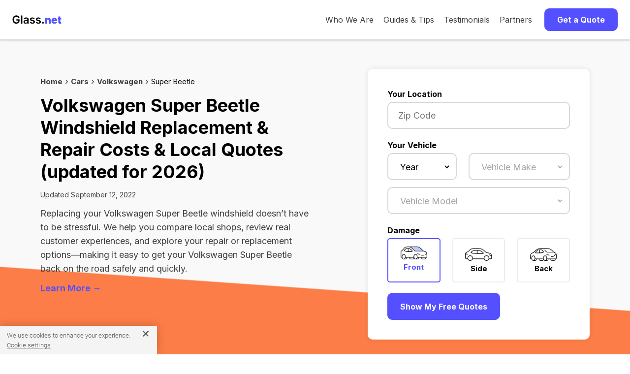

--- FILE ---
content_type: text/html; charset=utf-8
request_url: https://www.glass.net/cars/volkswagen/super-beetle
body_size: 13733
content:
<!DOCTYPE html>
<html lang="en-US" prefix="og: http://ogp.me/ns#">
  <head>
    <!-- Google Tag Manager -->
    <script>
      (function(w,d,s,l,i){w[l]=w[l]||[];w[l].push({'gtm.start':
          new Date().getTime(),event:'gtm.js'});var f=d.getElementsByTagName(s)[0],
          j=d.createElement(s),dl=l!='dataLayer'?'&l='+l:'';j.async=true;j.src=
          'https://www.googletagmanager.com/gtm.js?id='+i+dl;f.parentNode.insertBefore(j,f);
          })(window,document,'script','dataLayer','GTM-KNMKTR3');
    </script>
    <!-- End Google Tag Manager -->

    <!-- Amplitude
    <script src="https://cdn.amplitude.com/script/4bb2ff03a6d89e0da8a7d346bf4b1d4b.js"></script>
    <script>
      window.amplitude.init('4bb2ff03a6d89e0da8a7d346bf4b1d4b', {"fetchRemoteConfig":true,"autocapture":true});
    </script>
    -->

    <meta charset="UTF-8">

    <!-- begin Convert Experiences code-->
    <!-- <script type="text/javascript" async src="//cdn-3.convertexperiments.com/js/1002628-10024107.js"></script> -->
    <!-- end Convert Experiences code -->
    <!-- Impact Verification -->
    <meta name='impact-site-verification' value='cae3375a-5fc2-4079-b613-ec0e624af9e3'>
    <!-- End Impact Verification -->





    <!-- Glass.net Itemscope and Itemtype attributes. -->
    <!-- Place this between the <head> tags of each Glass.net Website Pages -->

    <title>Volkswagen Super Beetle Windshield Replacement: Multiple Competitive Instant Auto Glass Replacement Quotes.</title>
    <meta name="referrer" content="origin">
    <meta http-equiv="Content-Security-Policy" content="default-src *; style-src * 'unsafe-inline'; script-src * 'unsafe-inline' 'unsafe-eval'; img-src * data: 'unsafe-inline'; connect-src * 'unsafe-inline'; frame-src *;">
    <meta name="description" content="Volkswagen Super Beetle auto glass service now. Get multiple, competitive, instant windshield replacement auto glass quotes."/>

    <!-- Schema.org Markup for Google+ -->
    <meta itemprop="name" content="Volkswagen Super Beetle Windshield Replacement: Multiple Competitive Instant Auto Glass Replacement Quotes.">
    <meta itemprop="description" content="Volkswagen Super Beetle auto glass service now. Get multiple, competitive, instant windshield replacement auto glass quotes.">
    <meta itemprop="image" content="https://www.glass.net/assets/GN_Social_Share.jpg">

    <!-- Twitter Markup -->
    <meta name="twitter:card" content="summary_large_image">
    <meta name="twitter:site" content="@Glass_Net">
    <meta name="twitter:title" content="Volkswagen Super Beetle Windshield Replacement: Multiple Competitive Instant Auto Glass Replacement Quotes.">
    <meta name="twitter:description" content="Volkswagen Super Beetle auto glass service now. Get multiple, competitive, instant windshield replacement auto glass quotes.">
    <meta name="twitter:creator" content="@Glass_Net">

    <!-- Twitter Summary Markup -->
    <meta name="twitter:image:src" content="https://www.glass.net/assets/GN_Social_Share.jpg">

    <!-- Facebook Open Graph Markup -->
    <meta property="og:title" content="Volkswagen Super Beetle Windshield Replacement: Multiple Competitive Instant Auto Glass Replacement Quotes." />
    <meta property="og:type" content="article" />
    <meta property="og:url" content="https://www.glass.net/cars/volkswagen/super-beetle" />
    <meta property="og:image" content="https://www.glass.net/assets/GN_Social_Share.jpg" />
    <meta property="og:description" content="Volkswagen Super Beetle auto glass service now. Get multiple, competitive, instant windshield replacement auto glass quotes." />
    <meta property="og:site_name" content="Glass.net Windshield Repair & Replacement" />
    <meta property="article:tag" content="windshield repair, windshield replacement, auto glass repair, auto glass replacement" />
    <meta property="og:locale" content="en_US" />
    <meta property="og:type" content="website" />
    <meta property="fb:admins" content="131093976957052" />




      <meta name="robots" content="max-snippet:-1, max-image-preview:large, max-video-preview:-1" />

    <!-- favicons -->
    <link rel="icon" type="image/x-icon" href="/assets/favicon-a11f0960a64fc3cb3643c599fac55ace5a9f6f064eb556dc75744a712389a2b4.ico" sizes="48x48" />
    <link rel="icon" type="image/png" href="/assets/favicon-16x16-79564b1d9b999356e597cb0483f48dcfd1cfdc90a6da32de9973ebfdaad73a30.png" sizes="16x16" />
    <link rel="icon" type="image/png" href="/assets/favicon-32x32-da5e045c065552c3b6752fdaa61f3ab969c155037bc52fa12a27647d707c6471.png" sizes="32x32" />
    <link rel="apple-touch-icon" type="image/png" href="/assets/apple-touch-icon-ab92ee15b174265e568c8cc481b839735651660658e4151e8ac2e690a7f0aae8.png" sizes="180x180" />

    <!-- site manifest -->
    <link rel="manifest" href="/site.webmanifest" />


    <!-- links specific to glass shop application form landing -->
    <link rel="stylesheet" href="https://cdnjs.cloudflare.com/ajax/libs/ionicons/4.4.1/css/ionicons.min.css" />
    <link rel="stylesheet" href="/assets/new_application_landing/animate.min.css" />
    <link rel="stylesheet" href="/assets/new_application_landing/jquery.scrollbar.css" />
    <link rel="stylesheet" href="/assets/new_application_landing/jquery.fancybox.min.css" />
    <link rel="stylesheet" href="/assets/parsley.css" />
    <!-- end links specific to glass shop application form landing -->

    <link rel="canonical" href="https://www.glass.net/cars/volkswagen/super-beetle" />
    <link rel="alternate" href="https://www.glass.net/cars/volkswagen/super-beetle" hreflang="en-us" />

    <meta name="csrf-param" content="authenticity_token" />
<meta name="csrf-token" content="WLRYzszZ0GtAIzFZ3VCNtbcneQN1RpY+QFqKe/ylWmHz3q8oGNCuGJy/HFuNOSYeapR8mN3v2zElX9wNwHZw2A==" />

    <script src="/assets/application-6ed053dc18a70169fba5f673eb08a4414371f29d193d17e3479472d61039ee83.js" async="async"></script>
    <meta name="viewport" content="width=device-width, initial-scale=1.0, minimum-scale=1.0, maximum-scale=5.0" />
    <meta name="HandheldFriendly" content="true" />
    <meta name="google-site-verification" content="74G4l3BzQ9a8fg0uV3JMA8EWrzQrrzf1Wi5vj1E4dOs" />
    <meta name="ahrefs-site-verification" content="c943cbd944b82c095ca4534ebca64752e65554d4f08b2a488dbed255a8319858" />



    <!-- HTML5 Shim and Respond.js IE8 support of HTML5 elements and media queries -->

    <!--[if lt IE 9]>
      <script src="https://oss.maxcdn.com/libs/html5shiv/3.7.2/html5shiv.min.js"></script>
      <script src="https://oss.maxcdn.com/libs/respond.js/1.4.2/respond.min.js"></script>
    <![endif]-->

        <script type="application/ld+json">
    {
    	"@context":"http://schema.org",
    	"@type":"Product",
    	"logo":"https://www.glass.net/assets/glassnet_logo.gif",
    	"image":"https://www.glass.net/assets/glassnet_logo.gif",
    	"url":"https://www.glass.net",
    	"brand": {
    	"@type": "Thing",
    	"name": "Volkswagen"
    },
    "aggregateRating":{
    "@type":"AggregateRating",
    "bestRating":"5",
    "ratingValue":"5.0",
    "reviewCount":"1"
    	},
    	"name":"Auto Glass Replacement Super Beetle, Volkswagen",
    	"description":"Auto Glass Replacement Super Beetle, Volkswagen"
    }}]
  </script>



    <script src="https://cdnjs.cloudflare.com/ajax/libs/jquery/3.6.0/jquery.min.js" integrity="sha512-894YE6QWD5I59HgZOGReFYm4dnWc1Qt5NtvYSaNcOP+u1T9qYdvdihz0PPSiiqn/+/3e7Jo4EaG7TubfWGUrMQ==" crossorigin="anonymous" referrerpolicy="no-referrer"></script>


    <link rel="preconnect" href="https://fonts.googleapis.com">
    <link rel="preconnect" href="https://fonts.gstatic.com" crossorigin>
    <link href="https://fonts.googleapis.com/css2?family=Inter:wght@400;700&display=swap" rel="stylesheet">
    <link rel="stylesheet" media="screen" href="/assets/application-dc94ce8b89cae02deeab72152fed1fdc1d6f80c0cff080905f680d9e09c5be74.css" />

    <!-- Sharesale Tracking Code for glass.net -->
<!--
<script>
var shareasaleSSCID=shareasaleGetParameterByName("sscid");function shareasaleSetCookie(e,a,r,s,t){if(e&&a){var o,n=s?"; path="+s:"",i=t?"; domain="+t:"",l="";r&&((o=new Date).setTime(o.getTime()+r),l="; expires="+o.toUTCString()),document.cookie=e+"="+a+l+n+i}}function shareasaleGetParameterByName(e,a){a||(a=window.location.href),e=e.replace(/[\[\]]/g,"\\$&");var r=new RegExp("[?&]"+e+"(=([^&#]*)|&|#|$)").exec(a);return r?r[2]?decodeURIComponent(r[2].replace(/\+/g," ")):"":null}shareasaleSSCID&&shareasaleSetCookie("shareasaleSSCID",shareasaleSSCID,94670778e4,"/");
</script>
-->
<!-- Sharesale Tracking Code for glass.net -->


    <!-- OneTrust Cookies Consent Notice start for glass.net -->
<script src="https://cdn.cookielaw.org/scripttemplates/otSDKStub.js"  type="text/javascript" charset="UTF-8" data-domain-script="4080a97e-8608-4076-93e5-df38573bbebe" ></script>
<script type="text/javascript">
function OptanonWrapper() { }
</script>
<!-- OneTrust Cookies Consent Notice end for glass.net -->


  </head>

  <body class="page-cars action-car_models">
    <!-- Google Tag Manager (noscript) -->
    <noscript><iframe src="https://www.googletagmanager.com/ns.html?id=GTM-KNMKTR3"
    height="0" width="0" style="display:none;visibility:hidden"></iframe></noscript>
    <!-- End Google Tag Manager (noscript) -->
    <!-- Global site tag (gtag.js) - Google Analytics -->
<!-- <script async src="https://www.googletagmanager.com/gtag/js?id=G-W987R4HVH1"></script>
<script>
  window.dataLayer = window.dataLayer || [];
  function gtag(){dataLayer.push(arguments);}
  gtag('js', new Date());

  gtag('config', 'G-W987R4HVH1');
</script> -->
    



    <div class="header">
  <div class="nav-bar" data-equalizer="" data-equalizer-mq="medium-up">
      <div id="mobileMenuOpen">
        <svg viewBox="0 0 23 15" width="23" height="15">
          <g transform="translate(-21.000000, -24.000000)" stroke="#000000" stroke-width="2">
            <g transform="translate(22.500000, 25.000000)">
              <line x1="0" y1="0.5" x2="20" y2="0.5"></line>
              <line x1="0" y1="6.5" x2="20" y2="6.5"></line>
              <line x1="0" y1="12.5" x2="20" y2="12.5"></line>
            </g>
          </g>
        </svg>
      </div>
      <div id="mobileMenuClose">
        <svg height="20" width="20" viewBox="0 0 20 20">
          <g stroke-width="2" stroke="#000000">
            <line x1="0" y1="0" x2="20" y2="20"/>
            <line x1="0" y1="20" x2="20" y2="0"/>
          </g>
        </svg>
      </div>
    <div class="nav-bar-logo" data-equalizer-watch="" style="">
      <a href="/">
        <img class="gn-logo" alt="Glass.net logo" src="/assets/GN_Logo.svg">
      </a>
    </div>

      <div id="mobileMenu" class="nav-bar-right">
        <div class="nav-bar-links">
          <div class="nav-bar-item">
            <a title="A Market Place for Car Glass" href="/who_we_are">Who We Are</a>
          </div>
          <div class="nav-bar-item"><a title="How to Choose Auto Glass" href="/auto-glass-info">Guides &amp; Tips</a></div>
          <div class="nav-bar-item"><a title="Customer Reviews" href="/testimonials">Testimonials</a></div>
          <div class="nav-bar-item"><a title="Our Partners" href="/partners">Partners</a></div>
        </div>
        <div class="nav-bar-item">
          <button class="button nav-bar-button" id="navButton">
            Get a Quote
          </button>
        </div>
      </div>

  </div>

  <div id="sideMenu">
    <div>
        <a title="A Market Place for Car Glass" href="/who_we_are">Who We Are</a>
        <a title="How to Choose Auto Glass" href="/auto-glass-info">Guides &amp; Tips</a>
        <a target="_blank" title="Testimonials" href="/testimonials">Testimonials</a>
        <a title="Our Partners" href="/partners">Partners</a>
        <a id="getQuoteLink" title="Get a Quote" href="#">Get a Quote</a>
    </div>
  </div>
</div>

<script>
  $(document).ready(function () {
    $("#mobileMenuOpen, #mobileMenuClose").click(function () {
      $("#sideMenu").slideToggle();
      $("#mobileMenuOpen, #mobileMenuClose").toggle();
    });
    $("#navButton, #getQuoteLink").click(function () {
      $("#sideMenu").slideUp();
      $("#mobileMenuClose").hide();
      $("#mobileMenuOpen").show();
      if ($('#new_lead, #partial-glassform').length) {
        $("html, body").animate({
          scrollTop: $("#new_lead").offset().top - 75
        }, 1000);
      } else {
        window.location = '/'
      }
    });
  });
</script>

    


<section class="header-default">
  <div class="container">
    <div class="row gx-lg-12">
      <div class="col-lg-6">

        <div class="breadcrumb">
          <div class="breadcrumb-container">
            <ul>
              <li><a href="/">Home</a></li>
              <li class=""><a href="/cars">Cars</a></li>
                <li class="">
                  <a href="/cars/volkswagen">Volkswagen</a>
                </li>
                <li class="active">Super Beetle</li>
            </ul>
          </div>
        </div>

        <h1>
          Volkswagen Super Beetle Windshield Replacement & Repair Costs & Local Quotes (updated for 2026)
        </h1>



          <p style="font-size: 14px;">Updated September 12, 2022</p>

          <p>  Replacing your Volkswagen Super Beetle windshield doesn’t have to be stressful. We help you compare local shops, review real customer experiences, and explore your repair or replacement options—making it easy to get your Volkswagen Super Beetle back on the road safely and quickly.
</p>

          <p><a href="#main-article-content">Learn More →</a></p>

          <br />
          <br />
        </div>

        <div class="col-lg-1"></div>

        <div class="col-lg-5" style="padding-bottom: 30px;">
          <div class="quote-form-teaser">
  <span class="label">Your Location</span>
  <div class="form-element">
    <div class="input-container">
      <input
        type="text"
        name="zip"
        id="starterZip"
        class="number-only form-control"
        placeholder="Zip Code"
        inputmode="numeric"
      />
    </div>
  </div>
  <button class="button blue" id="quoteFormTeaserCta">
    Start Your Free Quote
  </button>
</div>

<script>
  $(document).ready(function() {
    $('#quoteFormTeaserCta').click(function() {
      $('#lead_zip').val($('#starterZip').val());
      $('#quoteForm').show();
    });
  });
</script>

<form data-parsley-validate="true" class="quote-form" id="quoteForm" action="/page1_data_newlook" accept-charset="UTF-8" method="post"><input name="utf8" type="hidden" value="&#x2713;" /><input type="hidden" name="authenticity_token" value="RbsYDdAEmXw/2y5EU0SfnGBGZozjmmnp44uqKhOmsjwmerlzcDoCC2S12K8TkrBdFTuxmWB/se7PHEvclHae1g==" />

  <input value="G" type="hidden" name="lead[site]" id="lead_site" />
  <input value="" type="hidden" name="lead[sess_glass_type]" id="lead_sess_glass_type" />
  <input value="" type="hidden" name="lead[sess_make]" id="lead_sess_make" />
  <input value="super-beetle" type="hidden" name="lead[carmodel_name]" id="lead_carmodel_name" />
  <input value="" type="hidden" name="lead[sess_model]" id="lead_sess_model" />

  <div id="form-errors" class="sr-only" role="alert" aria-live="polite"></div>


  <div class="mobile-header">
    <button
      type="button"
      id="closeButton"
      class="close-button"
      aria-label="Close quote form"
    >
      &#x2715;
    </button>
  </div>

  <div class="row">
    <div class="col">

      <!-- Location -->
      <div class="row mb-3">
        <div class="col">
          <span class="label">Your Location</span>
          <div class="form-element" id="glassformPhone">
            <div class="input-container" id="phoneStyles">
              <input class="number-only form-control" placeholder="Zip Code" inputmode="numeric" aria-required="true" aria-describedby="zip_error" data-parsley-maxlength="5" data-parsley-minlength="5" data-parsley-required="1" data-parsley-error-message="Please enter a zip code" data-parsley-errors-container="#zip_error" data-parsley-class-handler="#phoneStyles" type="tel" name="lead[zip]" id="lead_zip" />
            </div>
            <div id="zip_error" class="parsley-errors-container" aria-live="polite"></div>
          </div>
        </div>
      </div>

      <!-- Vehicle -->
      <div class="row mb-3">
        <div class="col">
          <span class="label">Your Vehicle</span>
          <!-- Year and Make -->
          <div class="row">
            <div class="col-sm-5 mb-2">
              <div class="form-element" id="glassformYear">
                <div class="input-container" id="yearStyles">
                  <select onchange="loadmakes1(this)" class="gn-select form-control" placeholder="Year" aria-required="true" aria-describedby="year_error" data-parsley-required="1" data-parsley-required-message="Please select a year" data-parsley-errors-container="#year_error" data-parsley-class-handler="#yearStyles" name="lead[year]" id="lead_year"><option value="">Year</option>
<option value="2026">2026</option>
<option value="2025">2025</option>
<option value="2024">2024</option>
<option value="2023">2023</option>
<option value="2022">2022</option>
<option value="2021">2021</option>
<option value="2020">2020</option>
<option value="2019">2019</option>
<option value="2018">2018</option>
<option value="2017">2017</option>
<option value="2016">2016</option>
<option value="2015">2015</option>
<option value="2014">2014</option>
<option value="2013">2013</option>
<option value="2012">2012</option>
<option value="2011">2011</option>
<option value="2010">2010</option>
<option value="2009">2009</option>
<option value="2008">2008</option>
<option value="2007">2007</option>
<option value="2006">2006</option>
<option value="2005">2005</option>
<option value="2004">2004</option>
<option value="2003">2003</option>
<option value="2002">2002</option>
<option value="2001">2001</option>
<option value="2000">2000</option>
<option value="1999">1999</option>
<option value="1998">1998</option>
<option value="1997">1997</option>
<option value="1996">1996</option>
<option value="1995">1995</option>
<option value="1994">1994</option>
<option value="1993">1993</option>
<option value="1992">1992</option>
<option value="1991">1991</option>
<option value="1990">1990</option>
<option value="1989">1989</option>
<option value="1988">1988</option>
<option value="1987">1987</option>
<option value="1986">1986</option></select>
                </div>
                <div id="year_error" class="parsley-errors-container" aria-live="polite"></div>
              </div>
            </div>
            <div class="col-sm-7 mb-2">
              <div class="form-element" id="glassformMake">
                <div class="input-container" id="makeStyles">
                  <select id="supplier2" onchange="loadstyles(this);" class="gn-select" disabled="disabled" aria-required="true" aria-describedby="make_error" aria-disabled="true" data-parsley-required="1" data-parsley-required-message="Please select a make" data-parsley-errors-container="#make_error" data-parsley-class-handler="#makeStyles" name="lead[make]"><option value="">Vehicle Make</option>
</select>
                </div>
                <div id="make_error" class="parsley-errors-container" aria-live="polite"></div>
              </div>
            </div>
          </div>

          <!-- Model -->
          <div class="row">
            <div class="col">
              <div class="form-element" id="glassformModel">
                <div class="input-container" id="modelStyles">
                  <select id="glassmodel1" class="gn-select" disabled="disabled" aria-required="true" aria-describedby="model_error" aria-disabled="true" data-parsley-required="1" data-parsley-required-message="Please select a model" data-parsley-errors-container="#model_error" data-parsley-class-handler="#modelStyles" name="lead[model_style]"><option value="">Vehicle Model</option>
</select>
                </div>
                <div id="model_error" class="parsley-errors-container" aria-live="polite"></div>
              </div>
            </div>
          </div>

          <input value="Volkswagen" type="hidden" name="lead[carmake_name]" id="lead_carmake_name" />

        </div>
      </div>

      <!-- Damage -->
      <div class="row mb-3">
        <div class="col">
          <fieldset class="glass-options-group" aria-labelledby="glass_type_label">
            <legend id="glass_type_label" class="sr-only" style="display: none;">Damage Type</legend>
            <span class="label">Damage</span>

            <div class="row">
              <div class="col">
                <label class="glass-option active" for="lead_glass_type_front">
                  <div>
                    <img alt="Windshield" width="62" height="30" srcset="https://www.glass.net/assets/quote_form/Car_Front@2x-6903edf3909d53fdc5e2417efcd5a0ae6a3ce07899b06a4d5082424afa784728.png 2x" src="/assets/quote_form/Car_Front-051f81922ec198f43e7e279d07861ea7320c2226d696a6d785b7533c5f11b432.png" />
                  </div>
                  <span>
                    <input id="lead_glass_type_front" type="radio" value="front" checked="checked" name="lead[glass_type]" />
                    Front
                  </span>
                </label>
              </div>

              <div class="col">
                <label class="glass-option" for="lead_glass_type_side">
                  <div>
                    <img alt="Side Window" width="62" height="30" srcset="https://www.glass.net/assets/quote_form/Car_Side@2x-2916f7cf729c6ca873beb1f3a78047c582ba6ad76cb2fe62c246e7e7bd19d361.png 2x" src="/assets/quote_form/Car_Side-6de96780c69069685412d64dfb87aad29150d2551b126735ad7e5de63727387a.png" />
                  </div>
                  <span>
                    <input id="lead_glass_type_side" type="radio" value="side" name="lead[glass_type]" />
                    Side
                  </span>
                </label>
              </div>

              <div class="col">
                <label class="glass-option" for="lead_glass_type_back">
                  <div>
                    <img alt="Back Window" width="62" height="30" srcset="https://www.glass.net/assets/quote_form/Car_Back@2x-8f1ee91a812072efa149757c1695e10cae0fc5b7b0f14d65b4d8d5339b4d74f0.png 2x" src="/assets/quote_form/Car_Back-70131e91fc2221c391e35649ed14cc7b9b36fb4a20e2ed5335b7ed48a31ef598.png" />
                  </div>
                  <span>
                    <input id="lead_glass_type_back" type="radio" value="back" name="lead[glass_type]" />
                    Back
                  </span>
                </label>
              </div>
            </div>
          </fieldset>
        </div>
      </div>

      <button
        id="submitQuoteButton"
        class="button blue"
        type="submit"
      >
        Show My Free Quotes
      </button>

    </div>
  </div>

</form>
<script>
  $(document).ready(function() {

    $('#submitQuoteButton').click(function(e) {
      const isValid = $('#quoteForm').parsley().isValid();

      if(isValid) {
        $('#form-errors').text('');
        // Show a busy indicator
        $(this).html('<span class="loader" style="margin-right: 7px;"></span>Getting quotes...');
        // $('#quoteForm').submit(); // Submit the form

        // Track events
        const zipCode = $('#lead_zip').val();
        const year = $('#lead_year').val();
        const make = $('#supplier2').val();
        const modelStyle = $('#glassmodel1').val();
        const glassType = $('#quoteForm input[name="lead[glass_type]"]').val();

        try {
          gtag('event', 'QuoteFormSubmitted', {
            zipCode: zipCode,
            year: year,
            make: make,
            model: model,
            glassType: glassType
          });
        } catch (error) {
          console.error('Error tracking event:', error);
        }

        try {
          window.dataLayer = window.dataLayer || [];
          window.dataLayer.push({
            event: "quoteFormSubmitted",
            zipCode: zipCode,
            vehicle: {
              year: year,
              make: make,
              model: modelStyle.split('_')[0],
              style: modelStyle.split('_')[1],
            },
            glassOpening: glassType,
            sourceUrl: "glass.net",
            isLocal: false,
          });
        } catch (error) {
          console.error('Error tracking event:', error);
        }

      } else {
        $('#submitQuoteButton').html('Get My Free Quotes');
        $('#form-errors').text('Please correct the highlighted fields before continuing.');
      }

    });

    $('#closeButton').click(function() {
      $('#quoteForm').fadeOut("fast");
    });
  });
</script>
        </div>

      </div>
    </div>
  </section>

  <a name="main-article-content"></a>

<section class="container">

    <h2>
      How much does it cost to replace glass on
      a Volkswagen Super Beetle?
    </h2>

    <p>
      The cost of fixing your Volkswagen Super Beetle's auto glass depends on a number of
      factors, including:
    </p>
    <ul class="bulleted-list">
      <li>Model year</li>
      <li>Glass opening (front windshield, side glass, back glass)</li>
      <li><a href="/windshield-technology">Driver safety systems</a> (rain sensors, adaptive cruise control, etc.) which may require recalibration</li>
      <li>Location - part and labor prices vary depending on where you live</li>
      <li>Repair vs. replacement - some damage is repairable, some is not</li>
    </ul>

      <h3>Recent Volkswagen Super Beetle Quotes</h3>
      <p>But what we can do is share with you some of the quotes customers like yourself have recently received
        on <a href="https://www.glass.net/cars/volkswagen/bus">Glass.net</a>.
      </p>

      <table>
        <thead>
          <tr>
            <th>Volkswagen Model</th>
            <th>Glass</th>
            <th>Quote</th>
            <th>Date</th>
            <th>Location</th>
          </tr>
        </thead>
        <tbody>
            <tr>
              <td data-label='Model'>
                 1974  Volkswagen Super Beetle  2 Door Sedan 
              </td>
              <td data-label="Glass">
                Windshield
              </td>
              <td data-label="Quote">
                  $277.48
              </td>
              <td data-label="Date">
                2022-09-12
              </td>
              <td data-label="Location">
                <a href="/local/CO/fort-collins"> Fort Collins, CO</a>
              </td>
            </tr>
            <tr>
              <td data-label='Model'>
                 1974  Volkswagen Super Beetle  2 Door Sedan 
              </td>
              <td data-label="Glass">
                Windshield
              </td>
              <td data-label="Quote">
                  $335.54
              </td>
              <td data-label="Date">
                2022-09-12
              </td>
              <td data-label="Location">
                <a href="/local/CO/fort-collins"> Fort Collins, CO</a>
              </td>
            </tr>
            <tr>
              <td data-label='Model'>
                 1974  Volkswagen Super Beetle  2 Door Sedan 
              </td>
              <td data-label="Glass">
                Windshield
              </td>
              <td data-label="Quote">
                  $227.48
              </td>
              <td data-label="Date">
                2022-07-25
              </td>
              <td data-label="Location">
                <a href="/local/TX/round-rock"> Round Rock, TX</a>
              </td>
            </tr>
            <tr>
              <td data-label='Model'>
                 1974  Volkswagen Super Beetle  2 Door Sedan 
              </td>
              <td data-label="Glass">
                Windshield
              </td>
              <td data-label="Quote">
                  $205.74
              </td>
              <td data-label="Date">
                2021-09-02
              </td>
              <td data-label="Location">
                <a href="/local/NC/mooresville"> Mooresville, NC</a>
              </td>
            </tr>
            <tr>
              <td data-label='Model'>
                 1974  Volkswagen Super Beetle  2 Door Sedan 
              </td>
              <td data-label="Glass">
                Windshield
              </td>
              <td data-label="Quote">
                  $232.46
              </td>
              <td data-label="Date">
                2021-07-15
              </td>
              <td data-label="Location">
                <a href="/local/TX/quinlan"> Quinlan, TX</a>
              </td>
            </tr>
            <tr>
              <td data-label='Model'>
                 1974  Volkswagen Super Beetle  2 Door Sedan 
              </td>
              <td data-label="Glass">
                Windshield
              </td>
              <td data-label="Quote">
                  $213.13
              </td>
              <td data-label="Date">
                2021-07-01
              </td>
              <td data-label="Location">
                <a href="/local/WA/renton"> Renton, WA</a>
              </td>
            </tr>
            <tr>
              <td data-label='Model'>
                 1974  Volkswagen Super Beetle  2 Door Sedan 
              </td>
              <td data-label="Glass">
                Windshield
              </td>
              <td data-label="Quote">
                  $207.37
              </td>
              <td data-label="Date">
                2021-06-04
              </td>
              <td data-label="Location">
                <a href="/local/NY/catskill"> Catskill, NY</a>
              </td>
            </tr>
            <tr>
              <td data-label='Model'>
                 1974  Volkswagen Super Beetle  2 Door Sedan 
              </td>
              <td data-label="Glass">
                Windshield
              </td>
              <td data-label="Quote">
                  $199.21
              </td>
              <td data-label="Date">
                2020-10-13
              </td>
              <td data-label="Location">
                <a href="/local/MA/north-adams"> North Adams, MA</a>
              </td>
            </tr>
            <tr>
              <td data-label='Model'>
                 1973  Volkswagen Super Beetle  2 Door Sedan 
              </td>
              <td data-label="Glass">
                Windshield
              </td>
              <td data-label="Quote">
                  $216.85
              </td>
              <td data-label="Date">
                2019-08-28
              </td>
              <td data-label="Location">
                <a href="/local/CT/norwich"> Norwich, CT</a>
              </td>
            </tr>
            <tr>
              <td data-label='Model'>
                 1973  Volkswagen Super Beetle  2 Door Sedan 
              </td>
              <td data-label="Glass">
                Windshield
              </td>
              <td data-label="Quote">
                  $273.72
              </td>
              <td data-label="Date">
                2019-08-28
              </td>
              <td data-label="Location">
                <a href="/local/CT/norwich"> Norwich, CT</a>
              </td>
            </tr>
        </tbody>
      </table>


</section>

  <section class="container">
    <div style="
  max-width: 700px;
  margin: 60px auto;
  border-radius: 10px;
  padding: 30px 40px;
  border: 3px solid var(--purple);
  background-color: linear-gradient(135deg, #fafdfe 30%, var(--blue) 60%, #d6e9f0 100%);
  ">
  <div class="centered">
    <h3 style="margin: 0;">Have a damaged auto glass?</h3>
    <p>Glass.net can give you up to 3 competing prices from local windshield repair/replacement shops in your area&mdash;it's fast and free.<br />
    </p>
    <div>
      <a href="#" class="button">Get Your Free Quotes</a>
    </div>
  </div>
</div>

  </section>

<!-- Customer Reviews -->
<section class="container">
    <h2>Volkswagen Customer Reviews of Glass.net Shops</h2>
    <div class="row">
      <div class="col-sm-12">
        <p>Below you'll find the latest ratings and reviews of local Volkswagen Super Beetle glass shops from
          real Glass.net customers like you. Glass.net partner shops consistently receive remarkable ratings for
          quality service, affordable pricing and speed.</p>
      </div>
    </div>
    <div class="reviews-container">
      <div class="row reviews-header">
        <div class="col-sm-8">
          <h3>Latest Customer Reviews</h3>
          <div class="reviews-header-rating">
            <span class="stars">
    <img class="star" src="/assets/star-ebf2e598059821159f91ed22c71f895d82018ce5062e041fc5918474ab53dedc.svg" alt="Star" />
    <img class="star" src="/assets/star-ebf2e598059821159f91ed22c71f895d82018ce5062e041fc5918474ab53dedc.svg" alt="Star" />
    <img class="star" src="/assets/star-ebf2e598059821159f91ed22c71f895d82018ce5062e041fc5918474ab53dedc.svg" alt="Star" />
    <img class="star" src="/assets/star-ebf2e598059821159f91ed22c71f895d82018ce5062e041fc5918474ab53dedc.svg" alt="Star" />
    <img class="star" src="/assets/star-ebf2e598059821159f91ed22c71f895d82018ce5062e041fc5918474ab53dedc.svg" alt="Star" />
</span>
            5.0 | 1
            Volkswagen Super Beetle
            Reviews
          </div>
        </div>
        <div class="col-sm-4 reviews-header-button">
          <button type="button" class="button" data-toggle="modal" data-target="#feedback-modal">
            Write a Review
          </button>
        </div>
      </div>
        <div class="reviews">
      <div class="review-container">
        <div class="review-container-inner" vocab="http://schema.org/" typeof="Review">
          <div class="hide" property="itemReviewed" typeof="Product">
                  <span property="name">
                    Volkswagen Super Beetle Windshield Replacement
                  </span>
                  <div property="aggregateRating" typeof="AggregateRating">
              <span property="bestRating">5</span>
              <span property="ratingValue">5.0</span>
              <span property="reviewCount">1</span>
            </div>
          </div>
          <div class="hide" property="reviewRating" typeof="http://schema.org/Rating">
            <span property="ratingValue">5</span>
            <span property="bestRating">5</span>
            <span property="worstRating">1</span>
          </div>
          <div>
            <p>
              <strong> 1974  Volkswagen Super Beetle | 2 Door Sedan </strong>
            </p>
          </div>
          <div class="review-item-large">
            <span class="stars">
    <img class="star" src="/assets/star-ebf2e598059821159f91ed22c71f895d82018ce5062e041fc5918474ab53dedc.svg" alt="Star" />
    <img class="star" src="/assets/star-ebf2e598059821159f91ed22c71f895d82018ce5062e041fc5918474ab53dedc.svg" alt="Star" />
    <img class="star" src="/assets/star-ebf2e598059821159f91ed22c71f895d82018ce5062e041fc5918474ab53dedc.svg" alt="Star" />
    <img class="star" src="/assets/star-ebf2e598059821159f91ed22c71f895d82018ce5062e041fc5918474ab53dedc.svg" alt="Star" />
    <img class="star" src="/assets/star-ebf2e598059821159f91ed22c71f895d82018ce5062e041fc5918474ab53dedc.svg" alt="Star" />
</span>
            <div class="review-item">
              <p class="small" property="reviewBody">
                &ldquo;W was just looking to obtain a replacement panel for my VW when I stumbled onto your site.  The whole experience was terrific.  The home installation and cost of the glass was cheaper that I was going to pay just to purchase the replacement panel.  I will highly recommend your service.  Great service - Thanks!&rdquo;
              </p>
            </div>
          </div>
          <div class="hide" property="datePublished" content="2007-04-26">
          </div>
          <div class="">
            <h4 property="author" typeof="Person">
              <span property="name">David  R.</span>
            </h4>
          </div>
          <div class="review-item">
            <h5>2007-04-26 – <span>Montgomery, AL</span></h5>
          </div>
          <div class="hide" property="publisher" typeof="Organization"><span property="name">
                  Glass.net</span>
          </div>
        </div>
      </div>
  </div>



      <div id="next_pagination">
      </div>
    </div>
</section>

<section class="container">
  
<div class="deductible">
    <h2>Zero-Deductible Windshield Replacement in Some States</h2>
    <p>If you live in Florida, Kentucky or South Carolina, replacing your windshield might be covered by your insurance company <strong>without a deductible</strong>. If you live in any other state, you still may have a zero-deductible windshield replacement option, but you will need to check with your insurance company to confirm. Laws can change; always verify the specifics with your carrier.</p>

  <p>For more information regarding zero-deductible windshield replacement, check out <a href="/auto-glass-info/insurance-can-help-pay-for-auto-glass-replacement">Understanding Windshield Repair Costs &amp; Insurance Coverage</a>.</p>
</div>
</section>

<section class="container">
  <div class="custom-content">
    
  </div>
</section>

<section class="container">

  <h2>Frequently Asked Questions (FAQs)</h2>
  <p>Here are some common questions and answers to help you understand the process.</p>

  
<div>
    <div class="faq mb-4">
      <p>How do I know if I have to replace my windshield versus repair it?</p>
      <p>
        If the damage is smaller than a US quarter and does not obstruct your view, the damage can usually be repaired. If the damage is larger than a US quarter and/or obstructs your view, a replacement is likely needed.
      </p>
    </div>
</div>

<script type="application/ld+json">
  {
    "@context": "https://schema.org",
    "@type": "FAQPage",
    "mainEntity": [
    {
      "@type": "Question",
      "name": "How do I know if I have to replace my windshield versus repair it?",
      "acceptedAnswer": {
        "@type": "Answer",
        "text": "If the damage is smaller than a US quarter and does not obstruct your view, the damage can usually be repaired. If the damage is larger than a US quarter and/or obstructs your view, a replacement is likely needed."
      }
    }
    ]
  }
</script>
</section>

  <section class="container">
    <div style="
  max-width: 700px;
  margin: 60px auto;
  border-radius: 10px;
  padding: 30px 40px;
  border: 3px solid var(--purple);
  background-color: linear-gradient(135deg, #fafdfe 30%, var(--blue) 60%, #d6e9f0 100%);
  ">
  <div class="centered">
    <h3 style="margin: 0;">Have a damaged auto glass?</h3>
    <p>Glass.net can give you up to 3 competing prices from local windshield repair/replacement shops in your area&mdash;it's fast and free.<br />
    </p>
    <div>
      <a href="#" class="button">Get Your Free Quotes</a>
    </div>
  </div>
</div>

  </section>

  <section class="container">
    <div class="auto-brand-txt">
      Any and all trademarks, service marks or copyrights associated with VOLKSWAGEN are
      the intellectual property rights of the manufacturer or the manufacturer's affiliates, and Honex disclaims
      any intellectual property rights in the same.
    </div>
  </section>


<script type="application/ld+json">
  {
    "@context": "https://schema.org",
    "@type": "Article",
    "mainEntityOfPage": {
      "@type": "WebPage",
      "@id": ""
    },
    "headline": "Volkswagen Super Beetle Windshield Replacement &amp; Repair Costs &amp; Local Quotes (updated for 2026)",
    "description": "Get a free, no-obligation quote for replacing your Volkswagen Super Beetle windshield from local shops in your area.",
    "image": "/assets/GN_Social_Share-f40452d4b43d273ead7d526c0e86cd85e853e47a8b0429d30b6feceda8967984.jpg",
    "author": {
      "@type": "Organization",
      "name": "Glass.net",
      "url": "https://glass.net"
    },
    "publisher": {
      "@type": "Organization",
      "name": "Glass.net",
      "logo": {
        "@type": "ImageObject",
        "url": "/assets/GN_Logo-be7af4d9230966a84c6a34a1130d184195c361feebd500819a9905ed91c1edcd.svg"
      }
    },
    "datePublished": "2020-11-04T15:00:00Z",
    "dateModified": "2025-11-04T15:00:00Z"
  }
</script>
<script type="application/ld+json">
  {
    "@context": "https://schema.org/",
    "@type": "BreadcrumbList",
    "itemListElement": [
      {
        "@type": "ListItem",
        "position": 1,
        "name": "Home",
        "item": "https://www.glass.net/"
      },
      {
        "@type": "ListItem",
        "position": 2,
        "name": "Cars",
        "item": "https://www.glass.net/cars"
      },
      {
        "@type": "ListItem",
        "position": 3,
        "name": "Volkswagen",
        "item": "https://www.glass.net/cars/volkswagen"
      },
      {
        "@type": "ListItem",
        "position": 4,
        "name": "Super Beetle",
        "item": "https://www.glass.net/cars/volkswagen/super-beetle"
      }
    ]
  }
</script>

      <footer class="footer-wrapper" id="FooterDiv">
  <div class="footer-site-links">
    <div class="footer-links-section">
      <div class="link-section-header">
        About Us
        <img class="link-section-header-icon-plus" src="/assets/icons/Icon_Plus-4ecbc6aedc5d544a8384df235099c30bda9e741813bb925e52b7609bc8a2c4c6.svg" alt="Icon plus" />
        <img class="link-section-header-icon-minus" src="/assets/icons/Icon_Minus-168a881dfda6f0090a1611c0fde87a05ccd89563fdb145b97e70657c94639b05.svg" alt="Icon minus" />
      </div>
      <ul>
        <li><a title="A Market Place for Car Glass" href="/who_we_are">Who We Are</a></li>
        <li><a title="Trusted Partners and Services" href="/partners">Our Partners</a></li>
        <li><a title="Customer Reviews" href="/testimonials">Testimonials</a></li>
        <li><a title="Auto Glass Replacement Questions &amp; Answers" href="/faq">FAQs</a></li>
        <li><a target="_blank" onclick="var s=s_gi(&#39;rbsglassnet&#39;); s.tl(this, &#39;o&#39;, &#39;Shops - Join Here Link&#39;);" title="Mobile Glass Shops Join Glass.NET" href="/shops/application">Join Us</a>
        </li>
        <li><a target="_blank" title="Your Privacy Choices" href="https://www.safelite.com/privacy-center">Your Privacy Choices <img alt="CCPA Privacy Policy" src="/assets/ccpa-small-f2f5996735ffed762a680d48858858502b52c2c32509a5c5f598c5d9f2fdcaea.png" /></a></li>
        <li><a target="_blank" title="CCPA Privacy Policy" href="https://www.safelite.com/ccpa-privacy-policy">Notice At Collection</a></li>
        <li><a title="Glass.net Website Sitemap " href="/sitemap">Sitemap</a></li>
        <li><a title="Articles and Tips for Car Owners" href="https://blog.glass.net/">Read Blog</a></li>
      </ul>
    </div>
    <div class="footer-links-section">
      <div class="link-section-header">
        Services
        <img class="link-section-header-icon-plus" src="/assets/icons/Icon_Plus-4ecbc6aedc5d544a8384df235099c30bda9e741813bb925e52b7609bc8a2c4c6.svg" alt="Icon plus" />
        <img class="link-section-header-icon-minus" src="/assets/icons/Icon_Minus-168a881dfda6f0090a1611c0fde87a05ccd89563fdb145b97e70657c94639b05.svg" alt="Icon minus" />
      </div>
      <ul>
        <li><a title="Repair or Replace Auto Glass By Car Make" href="/cars">Cars</a></li>
        <li><a title=" Local Windshield Replacement" href="/windshield-replacement">Windshield Replacement</a></li>
        <li><a title="Windshield Technology and Calibration " href="/windshield-technology">Windshield Technology</a></li>
        <li><a title="Auto Glass Repair &amp; Replacement " href="/car-windows">Car Windows</a></li>
        <li><a title="Replacing Side Windows" href="/side-window">Side Window Replacement</a></li>
        <li><a title="Replacing Rear Windows" href="/rear-window">Rear Window Replacement</a></li>

          <li><a title="Cost of Windshield Repair" href="/windshield-repair">Windshield Repair Price</a></li>
            <li><a title="Find Local Mobile Windshield Repair" href="/auto-glass-info/mobile-windshield-repair">Mobile Windshield Repair Near Me</a></li>


        <li><a title="Repairing Windshield Cracks " href="/windshield-crack-repair">Cracks Repair</a></li>
        <li><a title="Repairing Windshield Scratches " href="/windshield-scratch-repair">Scratch Repair</a></li>
      </ul>
    </div>
    <div class="footer-links-section">
      <div class="link-section-header">
        Find a Shop
        <img class="link-section-header-icon-plus" src="/assets/icons/Icon_Plus-4ecbc6aedc5d544a8384df235099c30bda9e741813bb925e52b7609bc8a2c4c6.svg" alt="Icon plus" />
        <img class="link-section-header-icon-minus" src="/assets/icons/Icon_Minus-168a881dfda6f0090a1611c0fde87a05ccd89563fdb145b97e70657c94639b05.svg" alt="Icon minus" />
      </div>
      <ul>
        <li><a title="Local Auto Glass Repair &amp; Replacement " href="/local">Find a Store</a></li>
        <li><a title="Find Auto Glass Repair &amp; Replacement in New York" href="/local/ny">New York</a></li>
        <li><a title="Find Auto Glass Repair &amp; Replacement in Maine" href="/local/me">Maine</a></li>
        <li><a title="Find Auto Glass Repair &amp; Replacement in South Carolina" href="/local/sc">South Carolina</a></li>
        <li><a title="Find Auto Glass Repair &amp; Replacement in New Jersey" href="/local/nj">New Jersey</a></li>
        <li><a title="Find Auto Glass Repair &amp; Replacement in Los Angeles" href="/local/ca/los-angeles">Los Angeles</a></li>
        <li><a title="Find Auto Glass Repair &amp; Replacement in Atlanta" href="/local/ga/atlanta">Atlanta</a></li>
      </ul>
    </div>
    <div class="footer-links-section">
      <div class="link-section-header">
        Resources
        <img class="link-section-header-icon-plus" src="/assets/icons/Icon_Plus-4ecbc6aedc5d544a8384df235099c30bda9e741813bb925e52b7609bc8a2c4c6.svg" alt="Icon plus" />
        <img class="link-section-header-icon-minus" src="/assets/icons/Icon_Minus-168a881dfda6f0090a1611c0fde87a05ccd89563fdb145b97e70657c94639b05.svg" alt="Icon minus" />
      </div>
      <ul>
        <li><a title="How to Choose Auto Glass" href="/auto-glass-info">Guides &amp; Tips</a></li>
        <li><a title="Auto Glass Installation Tips" href="/auto-glass-info/about-safe-auto-glass-installation">Safe Auto Glass</a></li>
        <li><a title="Car Insurance Guide" href="/auto-glass-info/insurance-can-help-pay-for-auto-glass-replacement">Auto Glass Insurance Coverage</a></li>
      </ul>
    </div>

  </div>

  <button type="button" class="back-to-top-button">
    <div>
      <svg clip-rule="evenodd" fill-rule="evenodd" stroke-linejoin="round" stroke-miterlimit="2" viewBox="0 0 24 24"><path d="m2.019 11.993c0 5.518 4.48 9.998 9.998 9.998 5.517 0 9.997-4.48 9.997-9.998s-4.48-9.998-9.997-9.998c-5.518 0-9.998 4.48-9.998 9.998zm1.5 0c0-4.69 3.808-8.498 8.498-8.498s8.497 3.808 8.497 8.498-3.807 8.498-8.497 8.498-8.498-3.808-8.498-8.498zm4.715-1.528s1.505-1.502 3.259-3.255c.147-.146.338-.219.53-.219s.384.073.53.219c1.754 1.753 3.259 3.254 3.259 3.254.145.145.217.336.216.527 0 .191-.074.383-.22.53-.293.293-.766.294-1.057.004l-1.978-1.978v6.694c0 .413-.336.75-.75.75s-.75-.337-.75-.75v-6.694l-1.978 1.979c-.29.289-.762.286-1.055-.007-.147-.146-.22-.338-.221-.53-.001-.19.071-.38.215-.524z" fill-rule="nonzero"/></svg>
      Back to top
    </div>
  </button>

  <div class="purple-horizontal-line"></div>
  <div class="footer-wrapper inner-footer" id="FooterDiv">
    <div class="pnt-div">
      <a target="_blank" title="Your Privacy Choices" href="https://www.safelite.com/privacy-center">Your Privacy Choices <img alt="CCPA Privacy Policy" src="/assets/ccpa-small-f2f5996735ffed762a680d48858858502b52c2c32509a5c5f598c5d9f2fdcaea.png" /></a>
    </div>
    <p>Glass.net is owned by Safelite Group, Inc. and may recommend Safelite AutoGlass
      locations. <br />
      Other companies featured on Glass.net may provide referral fees that could affect
      their placement on the site.<br />
      Copyright &copy; 2026 Glass.net, a Honex Interactive Company.</p>
    <p>v1.5.12</p>
  </div>
</footer>

<div class="form-loader">
  <div class="form-ldr-icn"><i class="fa fa-spinner" aria-hidden="true"></i></div>
</div>

<div class="modal fade" id="feedback-modal" style="display: none">
  <div class="modal-underlay"></div>
  <div class="modal-dialog">
    <div class="modal-content">
      <div class="modal-header">
        <button
          type="button"
          class="modal-close"
          data-dismiss="modal" aria-hidden="true">&times;
        </button>
      </div>
      <div class="modal-body">
        <div>
          <form data-parsley-validate="true" id="reviews_form" class="form-inline1" action="/get_feedback" accept-charset="UTF-8" method="post"><input name="utf8" type="hidden" value="&#x2713;" /><input type="hidden" name="authenticity_token" value="8G6/g82Jb/2U6ZLZXuwv3RpwZcLHzOR5qI3xxaBPefURnFQAEB5EOTn7kAIxYjXX8PLul97ALXOR/t4ILKQCYA==" />

          <div>
            <div class="form-group">
              <h4>Comments, Questions, and Suggestions</h4>
            </div>
            <div class="form-group" id="modalComments">
              <div class="text-area-container" id="commentStyles">
                <textarea placeholder="Comments*" cols="40" rows="10" class="form-control" data-parsley-required="true" data-parsley-error-message="Please enter some comments" data-parsley-errors-container="#modalComments" data-parsley-class-handler="#commentStyles" name="testimonial[comments]" id="testimonial_comments">
</textarea>
              </div>
            </div>
            <div id="modalRating">
              <div class="form-group-horiz">
                <label>
                  <p style="font-weight: bold">How would you rate us?</p>
                </label>
                <div>
                  <fieldset class="rating">
                    <input data-parsley-required="true" data-parsley-required-message="Please give a rating" data-parsley-errors-container="#modalRating" type="radio" value="5" name="testimonial[rating]" id="testimonial_rating_5" />
                    <label for="testimonial_rating_5">Excellent</label>
                    <input type="radio" value="4" name="testimonial[rating]" id="testimonial_rating_4" />
                    <label for="testimonial_rating_4">Pretty good</label>
                    <input type="radio" value="3" name="testimonial[rating]" id="testimonial_rating_3" />
                    <label for="testimonial_rating_3">Good</label>
                    <input type="radio" value="2" name="testimonial[rating]" id="testimonial_rating_2" />
                    <label for="testimonial_rating_2">Ok</label>
                    <input type="radio" value="1" name="testimonial[rating]" id="testimonial_rating_1" />
                    <label for="testimonial_rating_1">Poor</label>
                  </fieldset>
                </div>
              </div>
            </div>
            <div class="form-group" id="modalFirstName">
              <div class="input-container" id="modalFirstNameStyles">
                <input class="ginput-sel form-control" placeholder="First Name*" data-parsley-pattern="/^[a-zA-Z ]*$/" data-parsley-required="true" data-parsley-required-message="Please enter a first name" data-parsley-pattern-message="Please enter a valid first name" data-parsley-errors-container="#modalFirstName" data-parsley-class-handler="#modalFirstNameStyles" type="text" name="testimonial[contact_means]" id="testimonial_contact_means" />
              </div>
            </div>
            <div class="form-group" id="modalEmail">
              <div class="input-container" id="modalEmailStyles">
                <input class="form-control" placeholder="Email Address*" data-parsley-required="true" data-parsley-type="email" data-parsley-required-message="Please enter an email address" data-parsley-type-message="Please enter a valid email address" data-parsley-errors-container="#modalEmail" data-parsley-class-handler="#modalEmailStyles" type="text" name="testimonial[email]" id="testimonial_email" />
              </div>
            </div>
            <div class="form-group" id="modalPhone">
              <div class="input-container" id="modalPhoneStyles">
                <input class="conf-code number-only form-control" data-parsley-required="true" maxlength="10" placeholder="Phone*" data-parsley-required-message="Please enter a phone number" data-parsley-errors-container="#modalPhone" data-parsley-class-handler="#modalPhoneStyles" size="10" type="tel" name="testimonial[phone]" id="testimonial_phone" />
              </div>
            </div>
            <span id="phone_error"></span>
            <div class="form-group">
              <input type="submit" name="commit" value="Send Now" class="get-strted1 button button-small" id="send_feedback1" data-disable-with="Send Now" />
            </div>
          </div>
</form>        <span class="disclaimer">* required</span>
      </div>
    </div>
  </div>
</div>
</div>

<script>
  $(document).ready(function (){
    $(".modal-close").click(function (){
      $(".modal").hide();
    })
    $('button[data-target="#feedback-modal"]').click(function (){
      $(".modal").show();
    })
  })
</script>


<script async>
  $(document).ready(function() {

    $(".link-section-header").click(function() {
      var submenu = $(this).next("ul");
      submenu.slideToggle();
      submenu.find(".link-section-header-icon-minus").toggle();
      submenu.find(".link-section-header-icon-plus").toggle();
    });

    if (document.body.scrollHeight > 1000) {
      const backToTopButton = $('.back-to-top-button').click(() => window.scrollTo({ top: 0, behavior: 'smooth' }));
      $(window).on('scroll', () => window.scrollY > 600 ? backToTopButton.fadeIn(200) : backToTopButton.fadeOut(100))
    }

  });
</script>

<script type="application/ld+json">
  {
    "@context": "https://schema.org",
    "@type": "Organization",
    "name": "Glass.net",
    "alternateName": "GlassNet",
    "url": "https://glass.net",
    "logo": "https://www.glass.net/assets/GN_Logo.svg",
    "sameAs": "https://glass.net"
  }
</script>

    <!--  REMOVE LOGIC TO SO FOOTER IS INCLUDED IN car_insurance_guide
  <style type="text/css">@media (max-width: 768px) {
      .main-new-wrapper {
          padding-bottom: 90px
      }
  }</style>
-->


    <!-- Global site tag (gtag.js) - Google Analytics -->
<!-- <script async src="https://www.googletagmanager.com/gtag/js?id=UA-16768312-1"></script>
<script>
  window.dataLayer = window.dataLayer || [];
  function gtag(){dataLayer.push(arguments);}
  gtag('js', new Date());

  gtag('config', 'UA-16768312-1');
</script>
 -->

    <script>
      setTimeout("$('.alert').fadeOut('slow')", 20000);
    </script>

  <script defer src="https://static.cloudflareinsights.com/beacon.min.js/vcd15cbe7772f49c399c6a5babf22c1241717689176015" integrity="sha512-ZpsOmlRQV6y907TI0dKBHq9Md29nnaEIPlkf84rnaERnq6zvWvPUqr2ft8M1aS28oN72PdrCzSjY4U6VaAw1EQ==" data-cf-beacon='{"version":"2024.11.0","token":"46d75fe2e1f8414999cf21bcc76e52d6","server_timing":{"name":{"cfCacheStatus":true,"cfEdge":true,"cfExtPri":true,"cfL4":true,"cfOrigin":true,"cfSpeedBrain":true},"location_startswith":null}}' crossorigin="anonymous"></script>
</body>
</html>
